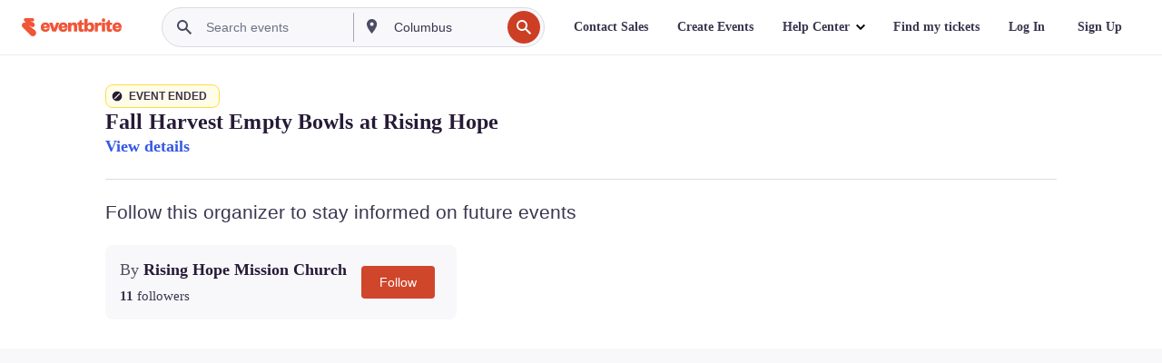

--- FILE ---
content_type: text/javascript; charset=utf-8
request_url: https://app.link/_r?sdk=web2.86.5&branch_key=key_live_epYrpbv3NngOvWj47OM81jmgCFkeYUlx&callback=branch_callback__0
body_size: 72
content:
/**/ typeof branch_callback__0 === 'function' && branch_callback__0("1541694578344486184");